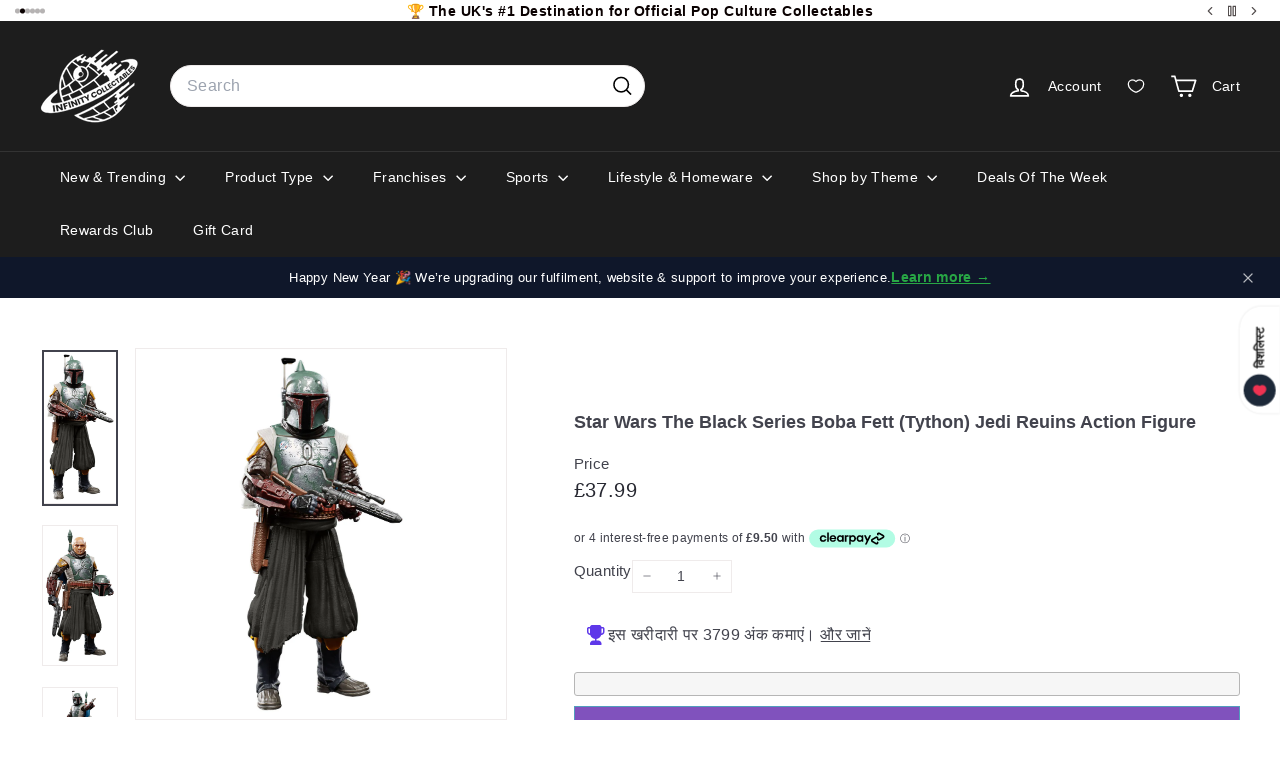

--- FILE ---
content_type: text/javascript
request_url: https://cdn-sf.vitals.app/assets/js/m5.147312a4b2fd69f830a8.chunk.bundle.js
body_size: 141
content:
"use strict";(window.webpackChunkvitalsLibrary=window.webpackChunkvitalsLibrary||[]).push([[9429],{39498:(t,a,r)=>{r.d(a,{K:()=>s});class s{J58(t){}O15(){this.O8()&&this.W31()}M67(){}O8(){return!0}O82(t){}W31(){this.H55();this.O83();this.R0();this.F22();this.K8()}H55(){}O83(){}R0(){}F22(){}K8(){}}},2661:(t,a,r)=>{r.r(a);r.d(a,{I83:()=>c});var s=r(21076);var e=r(39498);var h=r(46757);var i=r(10554);var n=r(19661);var l=r(98076);var o=r(67204);var v=r(25172);var b=r.n(v);class p extends n.X{constructor(){super();this.K67=`a[href^="http"]:not([href*="${i.b.Y38.M8()}"])`;this.A28=`#vitals-tabs-placeholder ${this.K67}:not([target="_blank"])`}W31(){(0,o.Z)(500).then(()=>b()(this.K67).attr('target','_blank'));i.b.Y39.J20().on(l.t7,()=>b()(this.A28).attr('target','_blank'))}}(0,s.Cg)([h.o],p.prototype,"W31",null);class c extends e.K{O15(){(new p).W31()}}(0,s.Cg)([h.o],c.prototype,"O15",null)}}]);